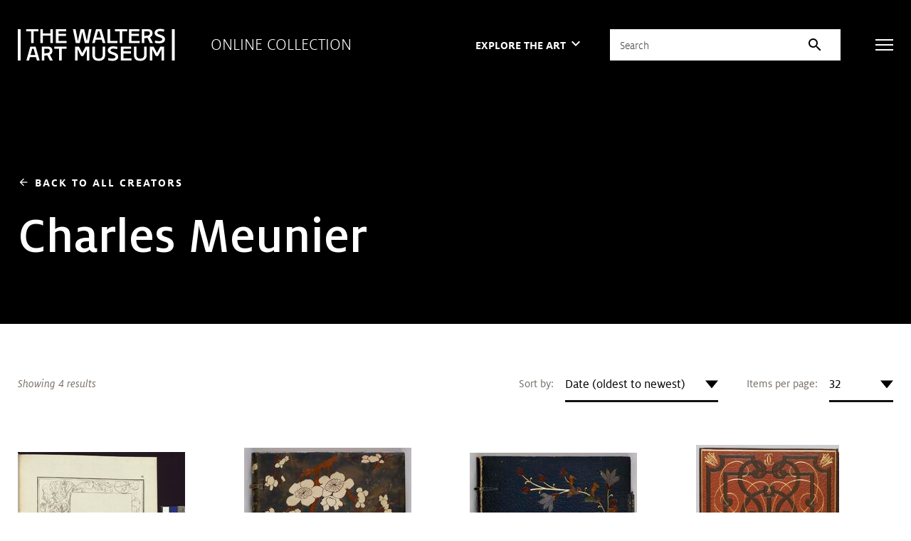

--- FILE ---
content_type: text/javascript; charset=utf-8
request_url: https://art.thewalters.org/wp-content/themes/art-thewalters-org/assets/js/bundle.js?ver=2020-10-11
body_size: 3029
content:
const $ = jQuery;

const $window = $(window);
const $body = $('body');
const $document = $(document);

const $openMenuBtn = $('.js-nav-trigger');
const $closeMenuBtn = $('.js-nav-trigger-close');
const $menu = $('.js-menu');
const $menuLinks = $menu.find('a');
const $menuButtons = $menu.find('button');
const $dropdownMenu = $('.js-menu-dropdown');
const $sliderPreview = $('.js-slider-preview');

const KEYCODE_ENTER = 13;


/**
* Open/ close big menu
**/

$openMenuBtn.on('click', function (event) {
  $menu.addClass('is-active');
  $menuButtons.attr('tabindex', 0);
  $menuLinks.attr('tabindex', 0);
  $body.addClass('open-menu');

  event.preventDefault();

});

$closeMenuBtn.on('click', function (event) {
  $menu.removeClass('is-active');
  $menuButtons.attr('tabindex', -1);
  $menuLinks.attr('tabindex', -1);
  $body.removeClass('open-menu');

  event.preventDefault();
});

const KEYCODE_ESC = 27;

$document.keyup(function (e) {
  if (e.keyCode == KEYCODE_ESC) {
    console.log()
    if ($(document.activeElement).closest('.js-menu-dropdown').length > 0) {
      $(document.activeElement).blur();
    }

    $menu.removeClass('is-active');
    $menuButtons.attr('tabindex', -1);
    $menuLinks.attr('tabindex', -1);
    $body.removeClass('open-menu');
    $.magnificPopup.close();
  }
});

/**
* Big menu tablet and mobile views accordion
**/

const $menuInnerNavToggle = $(".js-menu-toggle");

$menuInnerNavToggle.on('click', function (event) {
  if ($window.outerWidth() < 1024) {
    const $this = $(this);
    const $section = $this.siblings('ul');
    const $parent = $this.parent()

    $parent
      .siblings()
      .removeClass('is-active')
      .find('> ul')
      .slideUp();
    $parent.find('> ul').stop(true, false).slideToggle(400);
    setTimeout(function () {
      $parent.toggleClass('is-active');
    }, 0)
  }

  event.preventDefault();
});

/**
* Fixed header
**/

const $header = $('.js-header');

$window.on('scroll load', function () {
  if ($window.scrollTop() > 0) {
    $header.addClass('is-fixed');
    $openMenuBtn.addClass('is-dark');
    $dropdownMenu.addClass('is-dark');

    return;
  }

  $header.removeClass('is-fixed');
  $openMenuBtn.removeClass('is-dark');
  $dropdownMenu.removeClass('is-dark');
});

/**
* Init sliders
**/

if ($('.js-gallery-slider').length > 0) {
  const swiperGallery = new Swiper(".js-gallery-slider", {
    effect: "coverflow",
    grabCursor: true,
    centeredSlides: true,
    slidesPerView: "auto",
    coverflowEffect: {
      rotate: 58,
      stretch: 0,
      depth: 150,
      modifier: 1,
      slideShadows: true,
    },
    pagination: {
      el: ".js-gallery-slider .swiper-pagination",
    },
    navigation: {
      nextEl: ".js-gallery-slider .swiper-button-next",
      prevEl: ".js-gallery-slider .swiper-button-prev",
    },
  });
}

if ($('.js-categories-slider').length > 0) {
  const swiperCategories = new Swiper(".js-categories-slider", {
    slidesPerView: 1.18,
    pagination: false,
    loop: true,
    slidesPerGroup: 1,
    slidesPerGroupSkip: 1,
    navigation: {
      nextEl: ".slider-categories-button-next",
      prevEl: ".slider-categories-button-prev",
    },
    breakpoints: {
      500: {
        slidesPerView: 1.8,
      },
      767: {
        slidesPerView: 3.2,
        slidesPerGroup: 3,
      },
      1024: {
        slidesPerView: 3.7,
        slidesPerGroup: 3,
      },
      1199: {
        slidesPerView: 4.48,
        slidesPerGroup: 3,
        slidesPerGroupSkip: 2,
      },
      3500: {
        slidesPerView: 7,
        slidesPerGroup: 3,
      },
    },
  });

  $window.on('load resize', function () {
    const sliderLeftOffset = $('.js-categories-slider').offset().left;
    const windowWidth = $window.outerWidth();

    $('.js-categories-slider').css({
      width: windowWidth - sliderLeftOffset,
    });
  });
}

const $sliderItems = $('.js-slider-items');

if ($('.js-slider-items').length > 0) {

  const $sliderItemControls = $('.js-slider-items .slider-items__controls');

  const sliderItems = tns({
    container: '.js-slider-items .slider__slides',
    navContainer: '.js-slider-items-thumbs .slider__slides',
    navAsThumbnails: true,
    items: 1,
    center: true,
    touch: false,
    mouseDrag: true,
    autoHeight: true,
    loop: false,
    mode: 'gallery',
    controls: false,
    onInit: function (info) {
      const $container = $(info.container);
      const $slide = $container.find('.tns-item');
      const $currentSlide = $container.find('.tns-slide-active');

      $slide.find('a').attr('tabindex', -1);
      $currentSlide.find('a').attr('tabindex', 0);

      if ($sliderItemControls.length == 0) {
        return;
      }

      if (info.index == 0) {
        $sliderItemControls.find('.slider__prev').addClass('is-disabled')
      }
    }
  });


  if ($sliderItemControls.length > 0) {
    if ($sliderItems.find('.slider__slide').length === 1) {
      $sliderItems.addClass('disable-controls');
    }

    $sliderItemControls.on('click', '.slider__arrow', function (event) {
      const currentIndex = sliderItems.getInfo().index;

      if ($(this).hasClass('slider__prev')) {
        sliderItems.goTo(currentIndex - 1)
        return;
      }

      sliderItems.goTo(currentIndex + 1)

      event.preventDefault();
    });
  }

  let sliderItemsThumbs = tns({
    container: '.js-slider-items-thumbs .slider__slides',
    mouseDrag: false,
    nav: false,
    loop: false,
    fixedWidth: 65,
    gutter: 10,
    controlsContainer: ".js-slider-items-thumbs .slider__controls",
  });

  const sliderItemsPreview = tns({
    container: '.js-slider-preview .slider__slides',
    items: 1,
    slideBy: 'page',
    autoplay: false,
    nav: false,
    touch: false,
    mouseDrag: false,
    mode: 'gallery',
    controlsContainer: ".js-slider-preview .slider__controls",
  });

  sliderItems.events.on('indexChanged', function (event) {
    const $container = $(event.container);
    const $slide = $container.find('.tns-item');
    const $currentSlide = $container.find('.tns-slide-active');

    $slide.find('a').attr('tabindex', -1);
    $currentSlide.find('a').attr('tabindex', 0);

    if (event.index != 0) {
      $sliderItemControls.find('.slider__prev').removeClass('is-disabled')
    } else {
      $sliderItemControls.find('.slider__prev').addClass('is-disabled')
    }

    if (event.index == event.slideCount - 1) {
      $sliderItemControls.find('.slider__next').addClass('is-disabled')
    } else {
      $sliderItemControls.find('.slider__next').removeClass('is-disabled')
    }

    sliderItemsThumbs.goTo(event.index);
    sliderItemsPreview.goTo(event.index);
  });

  $('.js-slider-preview').find('.slider__arrow').on('click', function (event) {
    setTimeout(() => {
      const activePreviewSlide = sliderItemsPreview.getInfo().displayIndex;

      sliderItems.goTo(activePreviewSlide - 1);
    }, 0);
  });
}

/**
* show big menu navigation on
**/

$window.on('load resize', function () {
  if ($window.outerWidth() > 1023) {
    $menu.find('ul ul').show();
  }
});

/**
* Open dropdown menu on focus
**/

const $menuDropdown = $('.js-menu-dropdown');
const $menuDropdownLinks = $('.js-menu-dropdown a');
const $menuPrimaryLink = $('.js-menu-dropdown > a');

$menuPrimaryLink.on('click', function (event) {
  const closestMenu = $(this).closest('.js-menu-dropdown');

  if ($window.outerWidth() < 1024) {
    if (closestMenu.hasClass('is-active')) {
      closestMenu.removeClass('is-active');
      $(this).blur();
    } else {
      closestMenu.addClass('is-active');
    }
  }

  event.preventDefault();
});

/**
* Dropdown menu ul position on mobile
**/

$window.on('resize load', function () {

  if ($window.outerWidth() > 1023) {
    $menuDropdown.removeClass('is-active')
  }

  const menuRightOffset = $window.outerWidth() - ($menuPrimaryLink.offset().left + $menuPrimaryLink.outerWidth());

  if ($window.outerWidth() < 767) {
    $menuDropdown.find('ul').css({
      right: -menuRightOffset,
    });
  } else {
    $menuDropdown.find('ul').css({
      right: 0,
    });
  }

  event.preventDefault();
});


/**
* Scroll to content
**/

const $skipLink = $('.js-skip');

/**
 * Hadnle scroll to content on button click
 * @param  {event}
 * @return {Void}
 */
$skipLink.on('click', function (event) {
  const $this = $(this);
  const href = $this.attr('href');
  const scrollSection = $(href);
  const scrollSectionTop = scrollSection.offset().top;

  $('html, body').scrollTop(position);

  event.preventDefault();
});


/**
 * Handle select init
 */

$('.js-select-sort select').select2({
  minimumResultsForSearch: Infinity,
  dropdownCssClass: 'select-sort-dropdown',
  width: 'resolve',
});

$('.js-select-pages select').select2({
  minimumResultsForSearch: Infinity,
  dropdownCssClass: 'select-pages-dropdown',
  width: 'resolve',
});

$('.js-select-paging select').select2({
  minimumResultsForSearch: Infinity,
  width: 'resolve',
});

$('.js-select-search select').select2({
  minimumResultsForSearch: Infinity,
  dropdownCssClass: 'select-search-dropdown',
  width: 'resolve',
});

/**
 * Hadnle achors scroll
 */

// const $anchors = $('.js-anchors');

/**
 * Hadnle achors scroll
 * @param  {event}
 * @return {Void}
 */

// if ($anchors.length) {
// 	$anchors.on('click', 'li a', function(event) {
// 		event.preventDefault();
// 		const $this = $(this);
// 		const href = $this.attr('href');

// 		$('html, body').animate({
// 	    	scrollTop: $(`[data-anchor='${href}']`).offset().top - 90
// 	  	}, 500)

// 	});
// }

const $filtersBy = $('.js-filters-by');
let isMobile = false;

if ($filtersBy.length) {
  const $filtersHead = $filtersBy.find(".filters__head");
  const $filtersBody = $filtersBy.find(".filters__body");
  const $filtersDropdown = $filtersBy.find(".filters__dropdown");

  /**
   * Open Filters By body element with all dropdown on mobile.
   * @param  {event}
   * @return {Void}
   */
  $filtersBy.on('click', '.filters__head', function (event) {
    $(this).toggleClass('is-active').next().stop().slideToggle();

    event.preventDefault();
  });

  $window.on('resize load', function () {
    if ($window.outerWidth() > 767 && !isMobile) {

      return;
    }
  });

  /**
   * Open Filters By each dropdown content on click of dropdown title.
   * @param  {event}
   * @return {Void}
   */
  $filtersBy.on('click', '.filters__dropdown > a', function (event) {
    const $currentDropdown = $(this).closest('.filters__dropdown');
    const $currentDropdownInner = $currentDropdown.find('.filters__dropdown-inner');

    const dropdownInnerOffsetLeft = $currentDropdownInner.offset().left;
    const dropdownInnerWidth = $currentDropdownInner.outerWidth();
    const windowWidth = $window.outerWidth();

    if (dropdownInnerOffsetLeft + dropdownInnerWidth > windowWidth) {
      $currentDropdownInner.css({
        left: 'auto',
        right: '0'
      });
    }

    if ($window.outerWidth() > 767) {
      $currentDropdown.toggleClass('is-active')
        .siblings().removeClass('is-active')

      event.preventDefault();
      return;
    }

    $currentDropdownInner.stop().slideToggle()
      .closest('.filters__dropdown').toggleClass('is-active')
      .siblings().find('.filters__dropdown-inner').stop().slideUp();

    event.preventDefault();
  });

  /**
   * Hide and show Filters By dropdown contents and dropdown body when changing from mobile to destop and reverse.
   * @param  {Void}
   * @return {Void}
   */
  $window.on('resize load', function () {
    if ($window.outerWidth() < 768 && !isMobile) {
      $filtersHead.removeClass('is-active');

      $filtersBody.css({
        display: 'none',
      });

      $filtersDropdown.removeClass('is-active')
        .find('.filters__dropdown-inner')
        .css({
          display: 'none',
        });

      isMobile = true;
    } else if ($window.outerWidth() > 767) {
      $filtersHead.removeClass('is-active');

      $filtersBody.css({
        display: 'flex',
      });

      $filtersDropdown.removeClass('is-active')
        .find('.filters__dropdown-inner')
        .css({
          display: 'block',
        });

      isMobile = false;
    }

    $filtersDropdown.each((idx, dropdown) => {
      const $dropdownInner = $(dropdown).find('.filters__dropdown-inner');
      const dropdownInnerOffsetLeft = $dropdownInner.offset().left;
      const dropdownInnerWidth = $dropdownInner.outerWidth();
      const windowWidth = $window.outerWidth();

      if (dropdownInnerOffsetLeft + dropdownInnerWidth > windowWidth) {
        $dropdownInner.css({
          left: 'auto',
          right: '0'
        });
      }

    })
  });
}

/**
 * Handle tooltip
 */

const $tooltip = $('.js-tooltip');
const $tooltipContents = $tooltip.find('.tooltip__inner');

if ($tooltip.length > 0) {
  $document.on('click', (event) => {
    if (!event.target.closest('.js-tooltip')) {
      $tooltip.removeClass('is-active');
    }
  });

  $tooltip.on('click', '> .tooltip__trigger', function (event) {
    const $currentTooltip = $(this).closest('.js-tooltip');

    if ($currentTooltip.hasClass('is-active')) {
      $currentTooltip.removeClass('is-active');
    } else {
      $tooltip.removeClass('is-active');
      $currentTooltip.addClass('is-active');
    }

    event.preventDefault();
  });

  $window.on('resize load', function () {
    $tooltipContents.each((idx, tooltipContent) => {
      const $currentTooltipContent = $(tooltipContent);
      const tooltopLeft = $currentTooltipContent.offset().left;
      const tooltipWidth = $currentTooltipContent.outerWidth();
      const windowWidth = $window.outerWidth();

      if (windowWidth < tooltipWidth + tooltopLeft + 25) {
        $currentTooltipContent.css({
          left: - (tooltipWidth + tooltopLeft + 25) + windowWidth,
        });
      } else {
        $currentTooltipContent.css({
          left: 0,
        });
      }
    })
  });
}

/**
 * Init modals
**/

const $modalItem = $('.js-item-modal-trigger');

if ($modalItem.length > 0) {
  $modalItem.each((idx, modalTrigger) => {
    $(modalTrigger).magnificPopup({
      type: 'inline',
      preloader: false,
      modal: true,
      mainClass: 'modal-item-holder',
      fixedBgPos: true,
      fixedContentPos: true,
    });
  });

  $('.modal-item').on('click touchstart', '.modal__close', function (e) {
    $.magnificPopup.close();

    e.preventDefault();
  });
}

/**
 * Panzoom
**/


const panzoomElements = document.querySelectorAll('.js-drag-item');
const panzoomHolders = document.querySelectorAll('.js-panzoom-holder');

panzoomElements.forEach((el) => {
  const instance = panzoom(el, {
    transformOrigin: null,
    maxZoom: 3.5,
    minZoom: 0.5,
    smoothScroll: true,
    animate: false,
    bounds: true,
    boundsPadding: .35,
    zoomDoubleClickSpeed: 1,
    beforeWheel: function (event) {
      const isImg = $(event.target).is('img');
      const isHolder = $(event.target).closest('.preview__image-inner').length > 0;
      const ignoreMouseWheelZoom = !event.altKey;

      console.log(isHolder)

      if (isImg !== true && isHolder !== true) {
        return ignoreMouseWheelZoom;
      }
    },
    beforeMouseDown: function (event) {
      const isImg = $(event.target).is('img');
      const isHolder = $(event.target).closest('.preview__image-inner').length > 0;
      const ignoreMouseDrag = !event.altKey;

      if (isImg !== true && isHolder !== true) {
        return ignoreMouseDrag;
      }

    }
  });

  const handleZoom = (zoomBtn) => {
    const dragEl = zoomBtn.closest('.js-panzoom-holder').querySelector('.js-drag-item');
    const elWidth = dragEl.offsetWidth;
    const elHeight = dragEl.offsetHeight;
    const elOffsetTop = dragEl.offsetTop;
    const elOffsetleft = dragEl.offsetLeft;
    const cx = elOffsetleft + elWidth / 2;
    const cy = elOffsetTop + elHeight / 2;
    const isZoomIn = zoomBtn.getAttribute('data-zoom') === 'in';
    const zoomBy = isZoomIn ? 1.5 : 0.6;

    instance.smoothZoom(cx, cy, zoomBy);
    event.preventDefault();
  }

  el.closest('.js-panzoom-holder').querySelectorAll('.js-zoom-btn').forEach((zoomBtn) => {
    zoomBtn.addEventListener('click', function (event) {
      handleZoom(this)
    })

    zoomBtn.addEventListener('touchstart', function (event) {
      handleZoom(this);
    })
  })

});

$window.on('load', function () {
  $('.js-radio').find('label').addClass('js-radio-label');
  $('.js-checkbox').find('label').addClass('js-checkbox-label');
});

$window.on('keyup', function (e) {
  const keyCode = e.keyCode || e.which;

  if (keyCode == KEYCODE_ENTER) {
    /**
     * Check radio and checkbox on Enter Click;
    **/


    const focusedElement = document.activeElement;

    if ($(focusedElement).hasClass('js-radio-label')) {
      $(focusedElement).closest('.js-radio').find('input').prop("checked", true);
    }

    if ($(focusedElement).hasClass('js-checkbox-label')) {
      const $checkboxInput = $(focusedElement).closest('.js-checkbox').find('input');

      if ($checkboxInput.is(':checked')) {
        $checkboxInput.prop("checked", false);
      } else {
        $checkboxInput.prop("checked", true);
      }
    }

    if ($(focusedElement).is('.slider__arrow') && $(focusedElement).closest('.js-slider-preview').length > 0) {
      $(focusedElement).trigger('click');
    }
  }
});



$('.js-thumb').on('click', function (event) {
  event.preventDefault();
});


/**
 * Fix tabIndexes in preview slider
 */

$('.js-panzoom-holder').attr('tabindex', -1);
$sliderPreview.find('a').attr('tabindex', -1);
$sliderPreview.find('.slider__controls').attr('tabindex', -1);
$sliderPreview.find('.slider__arrow').attr('tabindex', 0);

const sliderPreviewSlides = $('.js-slider-preview .slider__slide');


$document.on('click keyup', function (e) {
  if ($(document.activeElement).hasClass('modal-item-holder')) {
    $(document.activeElement).find('.modal__close').focus();
  }

  $sliderPreview.find('.slider__slide a').attr('tabindex', -1);

  sliderPreviewSlides.each((idx, slide) => {
    const $slide = $(slide);
    if ($slide.hasClass('tns-slide-active')) {
      $slide.find('a').attr('tabindex', 0);
    }
  });
});
